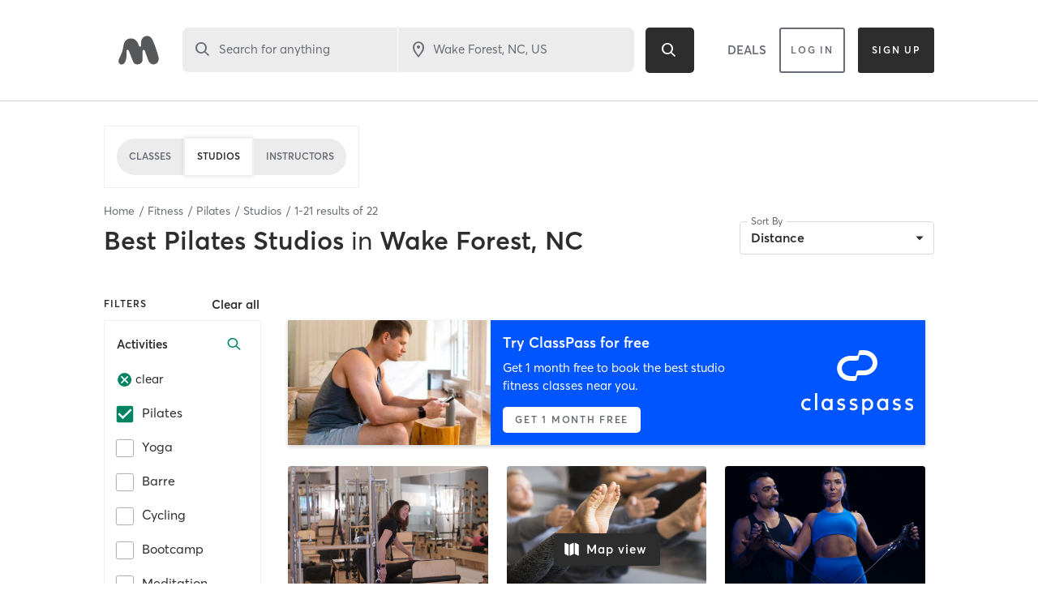

--- FILE ---
content_type: text/html; charset=utf-8
request_url: https://www.google.com/recaptcha/api2/anchor?ar=1&k=6Le95awUAAAAAIXSP9TcpPEng7Y6GdSkt7n46bAR&co=aHR0cHM6Ly93d3cubWluZGJvZHlvbmxpbmUuY29tOjQ0Mw..&hl=en&type=image&v=N67nZn4AqZkNcbeMu4prBgzg&theme=light&size=invisible&badge=bottomright&anchor-ms=20000&execute-ms=30000&cb=4wlrxvs21iz3
body_size: 49363
content:
<!DOCTYPE HTML><html dir="ltr" lang="en"><head><meta http-equiv="Content-Type" content="text/html; charset=UTF-8">
<meta http-equiv="X-UA-Compatible" content="IE=edge">
<title>reCAPTCHA</title>
<style type="text/css">
/* cyrillic-ext */
@font-face {
  font-family: 'Roboto';
  font-style: normal;
  font-weight: 400;
  font-stretch: 100%;
  src: url(//fonts.gstatic.com/s/roboto/v48/KFO7CnqEu92Fr1ME7kSn66aGLdTylUAMa3GUBHMdazTgWw.woff2) format('woff2');
  unicode-range: U+0460-052F, U+1C80-1C8A, U+20B4, U+2DE0-2DFF, U+A640-A69F, U+FE2E-FE2F;
}
/* cyrillic */
@font-face {
  font-family: 'Roboto';
  font-style: normal;
  font-weight: 400;
  font-stretch: 100%;
  src: url(//fonts.gstatic.com/s/roboto/v48/KFO7CnqEu92Fr1ME7kSn66aGLdTylUAMa3iUBHMdazTgWw.woff2) format('woff2');
  unicode-range: U+0301, U+0400-045F, U+0490-0491, U+04B0-04B1, U+2116;
}
/* greek-ext */
@font-face {
  font-family: 'Roboto';
  font-style: normal;
  font-weight: 400;
  font-stretch: 100%;
  src: url(//fonts.gstatic.com/s/roboto/v48/KFO7CnqEu92Fr1ME7kSn66aGLdTylUAMa3CUBHMdazTgWw.woff2) format('woff2');
  unicode-range: U+1F00-1FFF;
}
/* greek */
@font-face {
  font-family: 'Roboto';
  font-style: normal;
  font-weight: 400;
  font-stretch: 100%;
  src: url(//fonts.gstatic.com/s/roboto/v48/KFO7CnqEu92Fr1ME7kSn66aGLdTylUAMa3-UBHMdazTgWw.woff2) format('woff2');
  unicode-range: U+0370-0377, U+037A-037F, U+0384-038A, U+038C, U+038E-03A1, U+03A3-03FF;
}
/* math */
@font-face {
  font-family: 'Roboto';
  font-style: normal;
  font-weight: 400;
  font-stretch: 100%;
  src: url(//fonts.gstatic.com/s/roboto/v48/KFO7CnqEu92Fr1ME7kSn66aGLdTylUAMawCUBHMdazTgWw.woff2) format('woff2');
  unicode-range: U+0302-0303, U+0305, U+0307-0308, U+0310, U+0312, U+0315, U+031A, U+0326-0327, U+032C, U+032F-0330, U+0332-0333, U+0338, U+033A, U+0346, U+034D, U+0391-03A1, U+03A3-03A9, U+03B1-03C9, U+03D1, U+03D5-03D6, U+03F0-03F1, U+03F4-03F5, U+2016-2017, U+2034-2038, U+203C, U+2040, U+2043, U+2047, U+2050, U+2057, U+205F, U+2070-2071, U+2074-208E, U+2090-209C, U+20D0-20DC, U+20E1, U+20E5-20EF, U+2100-2112, U+2114-2115, U+2117-2121, U+2123-214F, U+2190, U+2192, U+2194-21AE, U+21B0-21E5, U+21F1-21F2, U+21F4-2211, U+2213-2214, U+2216-22FF, U+2308-230B, U+2310, U+2319, U+231C-2321, U+2336-237A, U+237C, U+2395, U+239B-23B7, U+23D0, U+23DC-23E1, U+2474-2475, U+25AF, U+25B3, U+25B7, U+25BD, U+25C1, U+25CA, U+25CC, U+25FB, U+266D-266F, U+27C0-27FF, U+2900-2AFF, U+2B0E-2B11, U+2B30-2B4C, U+2BFE, U+3030, U+FF5B, U+FF5D, U+1D400-1D7FF, U+1EE00-1EEFF;
}
/* symbols */
@font-face {
  font-family: 'Roboto';
  font-style: normal;
  font-weight: 400;
  font-stretch: 100%;
  src: url(//fonts.gstatic.com/s/roboto/v48/KFO7CnqEu92Fr1ME7kSn66aGLdTylUAMaxKUBHMdazTgWw.woff2) format('woff2');
  unicode-range: U+0001-000C, U+000E-001F, U+007F-009F, U+20DD-20E0, U+20E2-20E4, U+2150-218F, U+2190, U+2192, U+2194-2199, U+21AF, U+21E6-21F0, U+21F3, U+2218-2219, U+2299, U+22C4-22C6, U+2300-243F, U+2440-244A, U+2460-24FF, U+25A0-27BF, U+2800-28FF, U+2921-2922, U+2981, U+29BF, U+29EB, U+2B00-2BFF, U+4DC0-4DFF, U+FFF9-FFFB, U+10140-1018E, U+10190-1019C, U+101A0, U+101D0-101FD, U+102E0-102FB, U+10E60-10E7E, U+1D2C0-1D2D3, U+1D2E0-1D37F, U+1F000-1F0FF, U+1F100-1F1AD, U+1F1E6-1F1FF, U+1F30D-1F30F, U+1F315, U+1F31C, U+1F31E, U+1F320-1F32C, U+1F336, U+1F378, U+1F37D, U+1F382, U+1F393-1F39F, U+1F3A7-1F3A8, U+1F3AC-1F3AF, U+1F3C2, U+1F3C4-1F3C6, U+1F3CA-1F3CE, U+1F3D4-1F3E0, U+1F3ED, U+1F3F1-1F3F3, U+1F3F5-1F3F7, U+1F408, U+1F415, U+1F41F, U+1F426, U+1F43F, U+1F441-1F442, U+1F444, U+1F446-1F449, U+1F44C-1F44E, U+1F453, U+1F46A, U+1F47D, U+1F4A3, U+1F4B0, U+1F4B3, U+1F4B9, U+1F4BB, U+1F4BF, U+1F4C8-1F4CB, U+1F4D6, U+1F4DA, U+1F4DF, U+1F4E3-1F4E6, U+1F4EA-1F4ED, U+1F4F7, U+1F4F9-1F4FB, U+1F4FD-1F4FE, U+1F503, U+1F507-1F50B, U+1F50D, U+1F512-1F513, U+1F53E-1F54A, U+1F54F-1F5FA, U+1F610, U+1F650-1F67F, U+1F687, U+1F68D, U+1F691, U+1F694, U+1F698, U+1F6AD, U+1F6B2, U+1F6B9-1F6BA, U+1F6BC, U+1F6C6-1F6CF, U+1F6D3-1F6D7, U+1F6E0-1F6EA, U+1F6F0-1F6F3, U+1F6F7-1F6FC, U+1F700-1F7FF, U+1F800-1F80B, U+1F810-1F847, U+1F850-1F859, U+1F860-1F887, U+1F890-1F8AD, U+1F8B0-1F8BB, U+1F8C0-1F8C1, U+1F900-1F90B, U+1F93B, U+1F946, U+1F984, U+1F996, U+1F9E9, U+1FA00-1FA6F, U+1FA70-1FA7C, U+1FA80-1FA89, U+1FA8F-1FAC6, U+1FACE-1FADC, U+1FADF-1FAE9, U+1FAF0-1FAF8, U+1FB00-1FBFF;
}
/* vietnamese */
@font-face {
  font-family: 'Roboto';
  font-style: normal;
  font-weight: 400;
  font-stretch: 100%;
  src: url(//fonts.gstatic.com/s/roboto/v48/KFO7CnqEu92Fr1ME7kSn66aGLdTylUAMa3OUBHMdazTgWw.woff2) format('woff2');
  unicode-range: U+0102-0103, U+0110-0111, U+0128-0129, U+0168-0169, U+01A0-01A1, U+01AF-01B0, U+0300-0301, U+0303-0304, U+0308-0309, U+0323, U+0329, U+1EA0-1EF9, U+20AB;
}
/* latin-ext */
@font-face {
  font-family: 'Roboto';
  font-style: normal;
  font-weight: 400;
  font-stretch: 100%;
  src: url(//fonts.gstatic.com/s/roboto/v48/KFO7CnqEu92Fr1ME7kSn66aGLdTylUAMa3KUBHMdazTgWw.woff2) format('woff2');
  unicode-range: U+0100-02BA, U+02BD-02C5, U+02C7-02CC, U+02CE-02D7, U+02DD-02FF, U+0304, U+0308, U+0329, U+1D00-1DBF, U+1E00-1E9F, U+1EF2-1EFF, U+2020, U+20A0-20AB, U+20AD-20C0, U+2113, U+2C60-2C7F, U+A720-A7FF;
}
/* latin */
@font-face {
  font-family: 'Roboto';
  font-style: normal;
  font-weight: 400;
  font-stretch: 100%;
  src: url(//fonts.gstatic.com/s/roboto/v48/KFO7CnqEu92Fr1ME7kSn66aGLdTylUAMa3yUBHMdazQ.woff2) format('woff2');
  unicode-range: U+0000-00FF, U+0131, U+0152-0153, U+02BB-02BC, U+02C6, U+02DA, U+02DC, U+0304, U+0308, U+0329, U+2000-206F, U+20AC, U+2122, U+2191, U+2193, U+2212, U+2215, U+FEFF, U+FFFD;
}
/* cyrillic-ext */
@font-face {
  font-family: 'Roboto';
  font-style: normal;
  font-weight: 500;
  font-stretch: 100%;
  src: url(//fonts.gstatic.com/s/roboto/v48/KFO7CnqEu92Fr1ME7kSn66aGLdTylUAMa3GUBHMdazTgWw.woff2) format('woff2');
  unicode-range: U+0460-052F, U+1C80-1C8A, U+20B4, U+2DE0-2DFF, U+A640-A69F, U+FE2E-FE2F;
}
/* cyrillic */
@font-face {
  font-family: 'Roboto';
  font-style: normal;
  font-weight: 500;
  font-stretch: 100%;
  src: url(//fonts.gstatic.com/s/roboto/v48/KFO7CnqEu92Fr1ME7kSn66aGLdTylUAMa3iUBHMdazTgWw.woff2) format('woff2');
  unicode-range: U+0301, U+0400-045F, U+0490-0491, U+04B0-04B1, U+2116;
}
/* greek-ext */
@font-face {
  font-family: 'Roboto';
  font-style: normal;
  font-weight: 500;
  font-stretch: 100%;
  src: url(//fonts.gstatic.com/s/roboto/v48/KFO7CnqEu92Fr1ME7kSn66aGLdTylUAMa3CUBHMdazTgWw.woff2) format('woff2');
  unicode-range: U+1F00-1FFF;
}
/* greek */
@font-face {
  font-family: 'Roboto';
  font-style: normal;
  font-weight: 500;
  font-stretch: 100%;
  src: url(//fonts.gstatic.com/s/roboto/v48/KFO7CnqEu92Fr1ME7kSn66aGLdTylUAMa3-UBHMdazTgWw.woff2) format('woff2');
  unicode-range: U+0370-0377, U+037A-037F, U+0384-038A, U+038C, U+038E-03A1, U+03A3-03FF;
}
/* math */
@font-face {
  font-family: 'Roboto';
  font-style: normal;
  font-weight: 500;
  font-stretch: 100%;
  src: url(//fonts.gstatic.com/s/roboto/v48/KFO7CnqEu92Fr1ME7kSn66aGLdTylUAMawCUBHMdazTgWw.woff2) format('woff2');
  unicode-range: U+0302-0303, U+0305, U+0307-0308, U+0310, U+0312, U+0315, U+031A, U+0326-0327, U+032C, U+032F-0330, U+0332-0333, U+0338, U+033A, U+0346, U+034D, U+0391-03A1, U+03A3-03A9, U+03B1-03C9, U+03D1, U+03D5-03D6, U+03F0-03F1, U+03F4-03F5, U+2016-2017, U+2034-2038, U+203C, U+2040, U+2043, U+2047, U+2050, U+2057, U+205F, U+2070-2071, U+2074-208E, U+2090-209C, U+20D0-20DC, U+20E1, U+20E5-20EF, U+2100-2112, U+2114-2115, U+2117-2121, U+2123-214F, U+2190, U+2192, U+2194-21AE, U+21B0-21E5, U+21F1-21F2, U+21F4-2211, U+2213-2214, U+2216-22FF, U+2308-230B, U+2310, U+2319, U+231C-2321, U+2336-237A, U+237C, U+2395, U+239B-23B7, U+23D0, U+23DC-23E1, U+2474-2475, U+25AF, U+25B3, U+25B7, U+25BD, U+25C1, U+25CA, U+25CC, U+25FB, U+266D-266F, U+27C0-27FF, U+2900-2AFF, U+2B0E-2B11, U+2B30-2B4C, U+2BFE, U+3030, U+FF5B, U+FF5D, U+1D400-1D7FF, U+1EE00-1EEFF;
}
/* symbols */
@font-face {
  font-family: 'Roboto';
  font-style: normal;
  font-weight: 500;
  font-stretch: 100%;
  src: url(//fonts.gstatic.com/s/roboto/v48/KFO7CnqEu92Fr1ME7kSn66aGLdTylUAMaxKUBHMdazTgWw.woff2) format('woff2');
  unicode-range: U+0001-000C, U+000E-001F, U+007F-009F, U+20DD-20E0, U+20E2-20E4, U+2150-218F, U+2190, U+2192, U+2194-2199, U+21AF, U+21E6-21F0, U+21F3, U+2218-2219, U+2299, U+22C4-22C6, U+2300-243F, U+2440-244A, U+2460-24FF, U+25A0-27BF, U+2800-28FF, U+2921-2922, U+2981, U+29BF, U+29EB, U+2B00-2BFF, U+4DC0-4DFF, U+FFF9-FFFB, U+10140-1018E, U+10190-1019C, U+101A0, U+101D0-101FD, U+102E0-102FB, U+10E60-10E7E, U+1D2C0-1D2D3, U+1D2E0-1D37F, U+1F000-1F0FF, U+1F100-1F1AD, U+1F1E6-1F1FF, U+1F30D-1F30F, U+1F315, U+1F31C, U+1F31E, U+1F320-1F32C, U+1F336, U+1F378, U+1F37D, U+1F382, U+1F393-1F39F, U+1F3A7-1F3A8, U+1F3AC-1F3AF, U+1F3C2, U+1F3C4-1F3C6, U+1F3CA-1F3CE, U+1F3D4-1F3E0, U+1F3ED, U+1F3F1-1F3F3, U+1F3F5-1F3F7, U+1F408, U+1F415, U+1F41F, U+1F426, U+1F43F, U+1F441-1F442, U+1F444, U+1F446-1F449, U+1F44C-1F44E, U+1F453, U+1F46A, U+1F47D, U+1F4A3, U+1F4B0, U+1F4B3, U+1F4B9, U+1F4BB, U+1F4BF, U+1F4C8-1F4CB, U+1F4D6, U+1F4DA, U+1F4DF, U+1F4E3-1F4E6, U+1F4EA-1F4ED, U+1F4F7, U+1F4F9-1F4FB, U+1F4FD-1F4FE, U+1F503, U+1F507-1F50B, U+1F50D, U+1F512-1F513, U+1F53E-1F54A, U+1F54F-1F5FA, U+1F610, U+1F650-1F67F, U+1F687, U+1F68D, U+1F691, U+1F694, U+1F698, U+1F6AD, U+1F6B2, U+1F6B9-1F6BA, U+1F6BC, U+1F6C6-1F6CF, U+1F6D3-1F6D7, U+1F6E0-1F6EA, U+1F6F0-1F6F3, U+1F6F7-1F6FC, U+1F700-1F7FF, U+1F800-1F80B, U+1F810-1F847, U+1F850-1F859, U+1F860-1F887, U+1F890-1F8AD, U+1F8B0-1F8BB, U+1F8C0-1F8C1, U+1F900-1F90B, U+1F93B, U+1F946, U+1F984, U+1F996, U+1F9E9, U+1FA00-1FA6F, U+1FA70-1FA7C, U+1FA80-1FA89, U+1FA8F-1FAC6, U+1FACE-1FADC, U+1FADF-1FAE9, U+1FAF0-1FAF8, U+1FB00-1FBFF;
}
/* vietnamese */
@font-face {
  font-family: 'Roboto';
  font-style: normal;
  font-weight: 500;
  font-stretch: 100%;
  src: url(//fonts.gstatic.com/s/roboto/v48/KFO7CnqEu92Fr1ME7kSn66aGLdTylUAMa3OUBHMdazTgWw.woff2) format('woff2');
  unicode-range: U+0102-0103, U+0110-0111, U+0128-0129, U+0168-0169, U+01A0-01A1, U+01AF-01B0, U+0300-0301, U+0303-0304, U+0308-0309, U+0323, U+0329, U+1EA0-1EF9, U+20AB;
}
/* latin-ext */
@font-face {
  font-family: 'Roboto';
  font-style: normal;
  font-weight: 500;
  font-stretch: 100%;
  src: url(//fonts.gstatic.com/s/roboto/v48/KFO7CnqEu92Fr1ME7kSn66aGLdTylUAMa3KUBHMdazTgWw.woff2) format('woff2');
  unicode-range: U+0100-02BA, U+02BD-02C5, U+02C7-02CC, U+02CE-02D7, U+02DD-02FF, U+0304, U+0308, U+0329, U+1D00-1DBF, U+1E00-1E9F, U+1EF2-1EFF, U+2020, U+20A0-20AB, U+20AD-20C0, U+2113, U+2C60-2C7F, U+A720-A7FF;
}
/* latin */
@font-face {
  font-family: 'Roboto';
  font-style: normal;
  font-weight: 500;
  font-stretch: 100%;
  src: url(//fonts.gstatic.com/s/roboto/v48/KFO7CnqEu92Fr1ME7kSn66aGLdTylUAMa3yUBHMdazQ.woff2) format('woff2');
  unicode-range: U+0000-00FF, U+0131, U+0152-0153, U+02BB-02BC, U+02C6, U+02DA, U+02DC, U+0304, U+0308, U+0329, U+2000-206F, U+20AC, U+2122, U+2191, U+2193, U+2212, U+2215, U+FEFF, U+FFFD;
}
/* cyrillic-ext */
@font-face {
  font-family: 'Roboto';
  font-style: normal;
  font-weight: 900;
  font-stretch: 100%;
  src: url(//fonts.gstatic.com/s/roboto/v48/KFO7CnqEu92Fr1ME7kSn66aGLdTylUAMa3GUBHMdazTgWw.woff2) format('woff2');
  unicode-range: U+0460-052F, U+1C80-1C8A, U+20B4, U+2DE0-2DFF, U+A640-A69F, U+FE2E-FE2F;
}
/* cyrillic */
@font-face {
  font-family: 'Roboto';
  font-style: normal;
  font-weight: 900;
  font-stretch: 100%;
  src: url(//fonts.gstatic.com/s/roboto/v48/KFO7CnqEu92Fr1ME7kSn66aGLdTylUAMa3iUBHMdazTgWw.woff2) format('woff2');
  unicode-range: U+0301, U+0400-045F, U+0490-0491, U+04B0-04B1, U+2116;
}
/* greek-ext */
@font-face {
  font-family: 'Roboto';
  font-style: normal;
  font-weight: 900;
  font-stretch: 100%;
  src: url(//fonts.gstatic.com/s/roboto/v48/KFO7CnqEu92Fr1ME7kSn66aGLdTylUAMa3CUBHMdazTgWw.woff2) format('woff2');
  unicode-range: U+1F00-1FFF;
}
/* greek */
@font-face {
  font-family: 'Roboto';
  font-style: normal;
  font-weight: 900;
  font-stretch: 100%;
  src: url(//fonts.gstatic.com/s/roboto/v48/KFO7CnqEu92Fr1ME7kSn66aGLdTylUAMa3-UBHMdazTgWw.woff2) format('woff2');
  unicode-range: U+0370-0377, U+037A-037F, U+0384-038A, U+038C, U+038E-03A1, U+03A3-03FF;
}
/* math */
@font-face {
  font-family: 'Roboto';
  font-style: normal;
  font-weight: 900;
  font-stretch: 100%;
  src: url(//fonts.gstatic.com/s/roboto/v48/KFO7CnqEu92Fr1ME7kSn66aGLdTylUAMawCUBHMdazTgWw.woff2) format('woff2');
  unicode-range: U+0302-0303, U+0305, U+0307-0308, U+0310, U+0312, U+0315, U+031A, U+0326-0327, U+032C, U+032F-0330, U+0332-0333, U+0338, U+033A, U+0346, U+034D, U+0391-03A1, U+03A3-03A9, U+03B1-03C9, U+03D1, U+03D5-03D6, U+03F0-03F1, U+03F4-03F5, U+2016-2017, U+2034-2038, U+203C, U+2040, U+2043, U+2047, U+2050, U+2057, U+205F, U+2070-2071, U+2074-208E, U+2090-209C, U+20D0-20DC, U+20E1, U+20E5-20EF, U+2100-2112, U+2114-2115, U+2117-2121, U+2123-214F, U+2190, U+2192, U+2194-21AE, U+21B0-21E5, U+21F1-21F2, U+21F4-2211, U+2213-2214, U+2216-22FF, U+2308-230B, U+2310, U+2319, U+231C-2321, U+2336-237A, U+237C, U+2395, U+239B-23B7, U+23D0, U+23DC-23E1, U+2474-2475, U+25AF, U+25B3, U+25B7, U+25BD, U+25C1, U+25CA, U+25CC, U+25FB, U+266D-266F, U+27C0-27FF, U+2900-2AFF, U+2B0E-2B11, U+2B30-2B4C, U+2BFE, U+3030, U+FF5B, U+FF5D, U+1D400-1D7FF, U+1EE00-1EEFF;
}
/* symbols */
@font-face {
  font-family: 'Roboto';
  font-style: normal;
  font-weight: 900;
  font-stretch: 100%;
  src: url(//fonts.gstatic.com/s/roboto/v48/KFO7CnqEu92Fr1ME7kSn66aGLdTylUAMaxKUBHMdazTgWw.woff2) format('woff2');
  unicode-range: U+0001-000C, U+000E-001F, U+007F-009F, U+20DD-20E0, U+20E2-20E4, U+2150-218F, U+2190, U+2192, U+2194-2199, U+21AF, U+21E6-21F0, U+21F3, U+2218-2219, U+2299, U+22C4-22C6, U+2300-243F, U+2440-244A, U+2460-24FF, U+25A0-27BF, U+2800-28FF, U+2921-2922, U+2981, U+29BF, U+29EB, U+2B00-2BFF, U+4DC0-4DFF, U+FFF9-FFFB, U+10140-1018E, U+10190-1019C, U+101A0, U+101D0-101FD, U+102E0-102FB, U+10E60-10E7E, U+1D2C0-1D2D3, U+1D2E0-1D37F, U+1F000-1F0FF, U+1F100-1F1AD, U+1F1E6-1F1FF, U+1F30D-1F30F, U+1F315, U+1F31C, U+1F31E, U+1F320-1F32C, U+1F336, U+1F378, U+1F37D, U+1F382, U+1F393-1F39F, U+1F3A7-1F3A8, U+1F3AC-1F3AF, U+1F3C2, U+1F3C4-1F3C6, U+1F3CA-1F3CE, U+1F3D4-1F3E0, U+1F3ED, U+1F3F1-1F3F3, U+1F3F5-1F3F7, U+1F408, U+1F415, U+1F41F, U+1F426, U+1F43F, U+1F441-1F442, U+1F444, U+1F446-1F449, U+1F44C-1F44E, U+1F453, U+1F46A, U+1F47D, U+1F4A3, U+1F4B0, U+1F4B3, U+1F4B9, U+1F4BB, U+1F4BF, U+1F4C8-1F4CB, U+1F4D6, U+1F4DA, U+1F4DF, U+1F4E3-1F4E6, U+1F4EA-1F4ED, U+1F4F7, U+1F4F9-1F4FB, U+1F4FD-1F4FE, U+1F503, U+1F507-1F50B, U+1F50D, U+1F512-1F513, U+1F53E-1F54A, U+1F54F-1F5FA, U+1F610, U+1F650-1F67F, U+1F687, U+1F68D, U+1F691, U+1F694, U+1F698, U+1F6AD, U+1F6B2, U+1F6B9-1F6BA, U+1F6BC, U+1F6C6-1F6CF, U+1F6D3-1F6D7, U+1F6E0-1F6EA, U+1F6F0-1F6F3, U+1F6F7-1F6FC, U+1F700-1F7FF, U+1F800-1F80B, U+1F810-1F847, U+1F850-1F859, U+1F860-1F887, U+1F890-1F8AD, U+1F8B0-1F8BB, U+1F8C0-1F8C1, U+1F900-1F90B, U+1F93B, U+1F946, U+1F984, U+1F996, U+1F9E9, U+1FA00-1FA6F, U+1FA70-1FA7C, U+1FA80-1FA89, U+1FA8F-1FAC6, U+1FACE-1FADC, U+1FADF-1FAE9, U+1FAF0-1FAF8, U+1FB00-1FBFF;
}
/* vietnamese */
@font-face {
  font-family: 'Roboto';
  font-style: normal;
  font-weight: 900;
  font-stretch: 100%;
  src: url(//fonts.gstatic.com/s/roboto/v48/KFO7CnqEu92Fr1ME7kSn66aGLdTylUAMa3OUBHMdazTgWw.woff2) format('woff2');
  unicode-range: U+0102-0103, U+0110-0111, U+0128-0129, U+0168-0169, U+01A0-01A1, U+01AF-01B0, U+0300-0301, U+0303-0304, U+0308-0309, U+0323, U+0329, U+1EA0-1EF9, U+20AB;
}
/* latin-ext */
@font-face {
  font-family: 'Roboto';
  font-style: normal;
  font-weight: 900;
  font-stretch: 100%;
  src: url(//fonts.gstatic.com/s/roboto/v48/KFO7CnqEu92Fr1ME7kSn66aGLdTylUAMa3KUBHMdazTgWw.woff2) format('woff2');
  unicode-range: U+0100-02BA, U+02BD-02C5, U+02C7-02CC, U+02CE-02D7, U+02DD-02FF, U+0304, U+0308, U+0329, U+1D00-1DBF, U+1E00-1E9F, U+1EF2-1EFF, U+2020, U+20A0-20AB, U+20AD-20C0, U+2113, U+2C60-2C7F, U+A720-A7FF;
}
/* latin */
@font-face {
  font-family: 'Roboto';
  font-style: normal;
  font-weight: 900;
  font-stretch: 100%;
  src: url(//fonts.gstatic.com/s/roboto/v48/KFO7CnqEu92Fr1ME7kSn66aGLdTylUAMa3yUBHMdazQ.woff2) format('woff2');
  unicode-range: U+0000-00FF, U+0131, U+0152-0153, U+02BB-02BC, U+02C6, U+02DA, U+02DC, U+0304, U+0308, U+0329, U+2000-206F, U+20AC, U+2122, U+2191, U+2193, U+2212, U+2215, U+FEFF, U+FFFD;
}

</style>
<link rel="stylesheet" type="text/css" href="https://www.gstatic.com/recaptcha/releases/N67nZn4AqZkNcbeMu4prBgzg/styles__ltr.css">
<script nonce="TrBvR_YBvm-YRecbma9deA" type="text/javascript">window['__recaptcha_api'] = 'https://www.google.com/recaptcha/api2/';</script>
<script type="text/javascript" src="https://www.gstatic.com/recaptcha/releases/N67nZn4AqZkNcbeMu4prBgzg/recaptcha__en.js" nonce="TrBvR_YBvm-YRecbma9deA">
      
    </script></head>
<body><div id="rc-anchor-alert" class="rc-anchor-alert"></div>
<input type="hidden" id="recaptcha-token" value="[base64]">
<script type="text/javascript" nonce="TrBvR_YBvm-YRecbma9deA">
      recaptcha.anchor.Main.init("[\x22ainput\x22,[\x22bgdata\x22,\x22\x22,\[base64]/[base64]/MjU1Ong/[base64]/[base64]/[base64]/[base64]/[base64]/[base64]/[base64]/[base64]/[base64]/[base64]/[base64]/[base64]/[base64]/[base64]/[base64]\\u003d\x22,\[base64]\\u003d\\u003d\x22,\x22N8KLwr0kw7Uowpk5BsKVcjkVwpvDmMKxw6bCqlHDvMKbwoI6w5g0SX0Kwp4vNGV6RMKBwpHDohDCpMO4McONwpx3wqXDtQJKwo7DosKQwpJ+E8OITcKIwoZzw4DDscKWGcKsHAgew4Alwr/Ch8OlDsOgwofCicKfwqHCmwY+KMKGw4g/fzpnwpvCiQ3DtgPChcKnWGDCgDrCncKsCileXzQfcMK4w4ZhwrV1KBPDsVBFw5XChitOwrDCthPDvsOTdw5RwpoaeWYmw4xXQMKVfsKiw4t2AsOBIDrCv1tALBHDtMOaEcK8dEQPQDnDocOPO3/Co2LCgULDpngtwrPDicOxdMO9w6rDgcOhw4/DtFQuw6XCtzbDsA3CgR1zw78Zw6zDrMO+wrPDq8OLRcKKw6TDk8OvwqzDv1J1eAnCu8K6WsOVwo9PemZpw4J3F0TDhsOGw6jDlsO2HUTCkDfDnHDClsOdwpoYQBDDnMOVw7xqw53Dk04tLsK9w6ExLwPDol5Qwq/Cs8OIK8KSRcKjw4YBQ8ONw4XDt8O0w4V4csKfw73DtRhoc8KXwqDCmmPCsMKQWUx0Z8OREsK+w4t7OsKZwpojeXoiw7sSwoc7w4/CtRbDrMKXOV04woUsw6IfwogTw41FNsKiS8K+RcO6wrQ+w5oAwo3DpG94wqZrw7nCkBvCnDYiRAtuw79nLsKFwprCgMO6wp7DmsK6w7U3wr9Ww5J+w7I5w5LCgGTCtsKKJsKPTWlvfsKUwpZvfsOmMgp/WMOSYSXCmwwEwq5QUMKtIV7CoSfCpsKqAcOvw6vDpmbDuh/[base64]/HsOAwpDDosKMwoDCvnDDgMOXDcKHw4PDsMKpb8K+G8K2w6VaKXMWw67CikHCq8O5Q1bDnXfCj349w77DgC1BE8K/wozCo1/Cow5rw4oRwrPCh2nCqQLDhWDDvMKOBsOIw49RfsOOKUjDtMOtw5XDrHgoBsOQworDmWLCjn19KcKHYkfDgMKJfAjCvSzDiMKFK8O6wqRzHz3CuzLCjipLw6/DuEXDmMOdwqwQHxZbWgxlAh4DOMOkw4spW2jDl8OFw5jDmMOTw6LDnk/[base64]/GHAYwrJMTsKLfsO+FiF+aMOuGxLDtGnDvjcPJCJwecOpw4zCjWdmw5oWBhgIw71SbG3CiSfCvMKXSXFUTMO+XcO/wr8XwoDCgsKERkNcw4TCrHxWwrk/fMOXJzwWUCQcRcKGw4/[base64]/CrHtxU8OYAsKSL8KYw58awqkpdsOJw4/CvMOKeAXCgsK9w7zDhMK3w49vwpsRYWU9wp3Dik0rEcK5e8K/UsODw5dRDAnCvE5kL0x1wp3CpsKuw5lqVsONBBdkeSg2Q8OjVS4QC8O2SsOYKGRYa8K7w4fCrsOawrzCgMKtQU7DtsK5wrTCoi07w55fwp/CjjXDkXjCj8OKwpTColQjDWIVwrcPJjTDjibCnWVOCElNPsOrfMKpwqPDpWQkEy7Cg8K2w6zCnijDtsK7w5/ClQZmw75bdsOmKAF2TsKCfsOgw4PCjhXCpHh2K3fCt8KvA0FjbgNCw67DhsOQFsOJw44Zw4cMGHdgIMKGSMK3w5HDvsKHOMKuwo4aworDvQXCuMOHwo3DlQMew6FHwrjDrMK5K3NREsOCOMKTfsORwowlw7YuMxTDp3Y/D8KKwoE3wpjCsyvColLCrRnCssOOwo7Cn8OnIzcObMOpw77Cs8K0w6HCn8O6c3vCrnLCgsO6XsKFwoJnwoHDh8KcwrNWwrIOWzsZwq/CocOhDMOJw7NrwozDlFnCqBTCu8K4wrXDrcOBW8Klwr0pwq7CqsO0wpc+wr3DmXXDuVLDkjEewrLCuULCihRUC8KFYMOzw7ZDw7PDs8OKdsKQI3NRWMOMw4rDuMOFw5DDn8Kiw7zCrsOEAMKsShTCpUjDpsOTwrzClcOqw7zCssKlNcO4w7svWE9/C3XDjMOBG8Olwp5Qw5wuw4vDksK0w6k8wpnDq8KwfsO/w7NDw4AWE8OTcxDCiWDCs0dlw5LCucKBKi3Co0E3G0jCo8K4R8O5wrFqw4HDjMO9ACp4HsOrE2NXYMO7e3LDmCJFw7zCgUJEwqXCuTfCnC8dwpchwqXDl8OpwqXCrCEYdcOQb8KdQzN7dx/DuDzCocKBwrHDoDtDw4LDrcKZJ8K5G8Ojd8K+wpPCrk7DmMOgw4FHw7xFwrzCmB7CjQwdLsOow5TCn8KGwqcETMOfworCj8KuKR/DpzPDpQLDtHU3WmLDqcOmw5J3DG7DpVVdCXIPwqVTw5/Cnz1ka8OOw4J0VsKtTgABw4UUdMKnw6sowqF2FUB4YMOZwpVhVmzDmsK9FMKUw4k/J8ONwoUoXlDDikHCvzzDrSzDs3VOw6AJacOPwpNhw7J2cgHCv8KIEMKWw43CjF/DjglUw4nDhlbDv2jCnMOzw4vClRQTIGvDp8Oew6Bcw5FyUcOAG1HDocKIw7XDrkAUBF3ChsO/w45rT1TCv8O9w7puw4zDg8KNZ0RiGMOgw5crw6/DvsKhKcKbwqbCnMK8w6Z9dlhDwrfClwfCpMKWwpXCosKkFsOOwoDCmApew7jCgFMYwpjCs3UZwq4Dw5zDrnw4wqoPw4LCgMKcdDHDs3DCtS7CsBgBw7zDjGvDliLDqGHCl8Ouw4vCvnoVLMKYwpHDlFRRwqDCmDPCnA/DjcKadcKDbFHCjcOSw6XDtEPDgxwwwr1+wrvDrMOoKMKeAcOMacKRw6tuw5Nkw54cwqAhwp/DilXDh8O+w7bCtsKtw4DDmcOcw7hkHwHDmlNaw7Y7F8OWwoRjWcOeUzxRw6YOwpxtwoLDsnvDgy7Dh17Dv3ImdihIH8KIUDvCm8K4woR/JcOUGcOuw7/CsX/[base64]/DtFrDqWxGGU5JwrfDgzXDtkbCoMOmHAnDkMOtPkbCuMKEbTgODilTD3R4MnTCoW5nwo9Ow7ITS8OyAsKZwqzDlEtKbMOqGW7CtcKVw5DCq8O1wrDCgsOuw5/[base64]/[base64]/w6wiGMK0C8OTw5k9w65dw7nCr8OPwrsDwrrCr8Kbwo3DjsKBEcOvwrtQR1lWFcK8UCDDvXrCvRjClMKNVWpywq4mw7tQw4DCoQxpw5PClsKewrALIMOrwpHDqjglw4dgEx/Dk34vwoAVSyNyAzDCvyBYCkNLw5IXw7BIw7zChcKnw7fDuETCnjdsw4/CrmVTXTHCmcOXbzwww59BagnCksO5w5HDokfChsKAwpYhw4rDtsOsT8KSw5ktwpDDvMOaGcOoUsKNwp7Drj/[base64]/[base64]/Dj0cgFxLDlMKpwp1Ewq4ITMKtw4NDWH7CuyFawpl9wq7DmAfDoAkPw7rDsHHCnB/CpsOow6kiFRg7w64nFcKuZMKbw4/Chl/DuTnCrj/DnMOcw53DhcKIWsKzFMO9w45vwo9cPXhUZcKUMsKEwp5MeXhaHG4/asKTPV1qcy/DtMKBwq0qwooeVC/Cv8OCZsKJIsKfw4jDk8KADBJgw4DCnyl4w45jEcKNbcKJwqvChVXCicOET8KewpRCSCHDvcO/w6Zhw5Ydw6DCg8KIcMK3a3RwQcKjw4rCscO8wrdDd8Oww7jCicKLal4DRcKXw75fwpQ7csODw7o+w40odcOUw5wfwqtaDMOtwo0aw7HDnijDu3TCqMKJw5dEwqHDnT/CiXF0C8Opw7p2wo7DtsOow4PCg2LDqMKyw6J6TDPCtsOvw4HCrHTDusORwqvDoD/[base64]/CtXLDsVtmwrk+w5DCpl7Cu8Oew6swHiUBKcOFw43DiVRqwoLCkMKGUErDocO5EcKQwqo7wonDrkYlTThsNh7Cn15WUcO2wpUWwrV9woZSw7LDrMOgw4dpCFgUG8Kow4tBaMK0L8ObU0XDvE9bw4jCm2PCmcK+akHCosOUw5/[base64]/[base64]/DpRlMP8O/wo3DucKcw4nDqcOuw47DqcKGw6DCoMKbw49qw6VtDcKRZ8Kaw5RBw4PCswN1GHcVJ8OYMjIyRcK2MDzDhQR+EnswwprCg8OGw4XCs8K5SsOZf8OGWVpAwo9Ww6rCn04aRMKdT3HDqnTCpMKCKXfCqcKgf8ORYC9NKcOjBcOyIXXDthk+wqg3wq1+dsOyw4fDgsK/wprChcKSw5Qlwqs5w4LCg0/[base64]/DgsOmPCxuCjBGw75MWcOsw55efy/DpsOJwrnCjVghMcKEHsKtw4N4w45nD8KwLWDDjXNMd8KXwol8w4w5H3V2wpJPZ3nCo2/DgsODw6oQCsO4LRrDvMOsw7XDoCfCq8Kgw7DDtsKqVsOXG2XCksO9w5DCnBEmXUXDtDPDnzHCpsOlU3UoAsOKPMKGa2giAGwyw5YbOjzCvzQsDyJofMO1czvDisOlwp/DjQIhIsOrFRzCmxLDssKLA1ECwoYvBiLChUATwqjCjx7DksOTfgvCk8Kewpk0BMOZPcOQWl/CnzshwqTDiiDCoMK/w5HDiMKNEnxMwpl+w5szE8K8A8KiwoXCvnwdw7PDtSlIw53DmF/Cm1c8w4wxW8OLY8KcwokSABXDnhoZDsK7XnPCisKgw59awotCw7B9wqDDp8K/[base64]/Cn8Oewo/ClEjDswF5VgnDocO9fsOIw4w8HcOdw5/[base64]/[base64]/DhMODYsK/wogowqfDkjLDqSFWJh1QKnfDssOGE1TCuMKdLcKSN0dLMcOZw4pHRMKsw4Vtw5HCp0zCq8KxbGHCniPCtXbCr8Kow79basKTwofDn8OHLMO4w7nDr8OUw69wwp/Dt8K7OhZpw4LDkkJFQx/[base64]/[base64]/[base64]/DvMOTXTbDvxVbw7AENcOQBmfDpkbCj2ZIGcO/[base64]/[base64]/wo8OwqVZw5fCrz8dw5E3wp4mP0hIwo7CtnIUFMOOw7xRw5wjw7pRWsO8w5bDg8KPwoAyecOOJk3DjXTDm8ORwpnDimfCp0/Dq8Kew4bCvCfDjnzDi0HDjsKfwprCicOtLcKMwqklYsK9U8OhG8K5PMKMw55Lw5Q9w6LCl8K8wqRgTcKlwrjDvzozXMKLw6F8w5Mnw4c4w7lvTsOTNcO1HcKtKBI9SxR9eX3DkT/[base64]/DgMKbwp7DkVbClQklwrM7esK5w7/[base64]/[base64]/woQaKcO6fSILw5ohLg5bw51JwqAVOsKDD8KUw79pTQXDknjCiTEhwpDDkcK1wrsRd8Kvw5XDigjCq3bCpXlEEsKww7jCvwDCj8OpP8KCLsK/[base64]/wrFHwp7Ck8KrwqR7w4sIwrMGw4HDrn9uw7kqwoIWw6scfsKRV8KMaMKbw6c8A8O6wp56SsO9wqU1woNVwrw8w7/CgMOoO8O6w6DCpxYXw6RewoQbWQgnwrvDvcOpw6XCowLCi8O0ZMKew6FmdMOHwqp1AD/CjMOqwpXDuRHClMKENsKvw5HDpRvCiMK9wroTwpbDkj9IZCAjSMOtwo0zwrfCtsKBVsOCwrPCosK/wpvCqcOLLwR+P8KSLcK/cxpaUE/CsXFrwp4XckrDhMKOL8OGbcKWwqcEwrjCnz5/w53DkMKndsOgd13DqsKjw6JwSTrDj8KqGnAkwrEIVcKcw7I1wp7DnCXClgvChDvDpcOoOcOdw6HDoD7Ds8KgwrTClE1dasOFPsKNwpvDt3PDm8KdP8KVw7fChsKXGHtmw4/CryLDiUnDgG5AAMOZKkRba8KwwobDuMKgZ1rCjjrDuBLDs8Kgw5V8wrcWXcOQw6fDkcO0w4Ajw4RPLcOTJGg9wrYhVmrDnMOLDcOgwoTCmHwVQSTDjirCscKnwoXDoMKUwqfDiB99w5XDgxXCocOSw5wqw73CoS1CecK7MsKXwrrDv8OxMFDCkHF/wpfCosOKwowCw4rClVzDp8KVciQwFwkZVjUzVsKiwpLCkGBMdMOdw6ktRMK0SkrCo8OowqDChsOXwpxVAWZ7UykTdwY3XsOww759OiHCisKCVsOww5tKeBPChVPCjgPCmsK0w5DDg3JJYX0Lw7FcLSzDswVmwrwkA8K2w4nCg0HDpsO8w6hOwp/Ct8KqE8KnYEXDk8O1w5jDncOifMO1w7PCucKFw7MKwrYWwrduwovCj8KNwooAwq/Dt8Odw4vCuSpCEMOteMOlYjHDkHEXw4XCi1IQw4XDpgFVwp8hw4bCv1zDgXpWI8KMwqhjGsOAXcOiGsKUw6txw7jCvTzCmcOrKhcyLSPDoG/CixoxwppIecOoFkB8bsOuwpXCimUawooxwrrDjgl+wqfDkWQMVCXCsMOvw54SccOQw6fChcOgw68MdlXDqzwjGVFeHMKjLTBBd2DDscOKDDorQnwNwobCq8O5wr3Du8OVamMFOcKjwpM/w4Ymw4nDj8O+HBfDuUMuZ8OfGhzCq8KdPDrCpMOKBsKdw45Lw5jDugLDmF3CuyPCilfCsWzDkMKUYTQiw4xcw64rEMKyXcKVNB1FZwvCvzjCkiTDrHTCvzXDosKzwrdpwpXCmMOiOn7DrhrCv8K+HXfCsGLDucKgw78eMcKFWm0Vw53Ckk3DkRzDv8KAWMO8wo/DlQkZTFPDgTTDrVTCpQA3ShvCtcOowo8Rw6nDvsKXVwvCmREDNS7DpsK+wpnDtGbDvcOcWyvDqMOWRlBfw4UIw77Dr8KcY2jCscOycTMxXcKoERbDmF/DisOoEUTCsmhpPMOVwpvCrsKCWMO0wpHCqipFwpJUwpdUTjzCrsO4cMKYwqkNY0NGHGg5CMOaXC4ZdCXDoxtxEhxTwqHCnxbClsK5w7zDncOmw5AuZhvCksKSwps9aTnCkMOzYRl4wqwqZkJrEcOvw67DmcKiw7N3w6kKbSzDhV5/PMKswrBDacKOwqccwqJfQMKSwqILPRkCw5dLRMKawpNDwr/CpMK6ImjDkMKkRTl0w68twr5xWS3CosONM1zDrFhIFTESTgIKwq5nRSPDliXDucKpFBVpCsOuDcKPwrVyQQnDk3rCqX0rw6sLVyHCgsONwpbCvQHDu8OuIsOQw6EISTN7b07DkmJ4w6LDr8OPBD/[base64]/[base64]/XlZQJj4Uw7VDAFXCq8O5acOkwqbCrw3DvMOjLsO1fHMnwqHDoMKeajckwpIQWcK5w4HCgSXDlsKraSTCqcKNw7LDjsOiw5p6wrjCicOZT0whw4HCiUTCvB/[base64]/Y8OXw6bDpMOmFMOCdwopWHIAQgvCkcO6Y8KpFsOyw7YZa8OzN8O+ZMKIMMKKwoTCuQbDjht8XQ3CkcKcTxzDr8OHw7nDk8OxcivDuMO3XjMYBwzCvS50w7XCg8O1U8OKQsOTw63DtV/Cm2BEwrvDhsK6OwzDjnIIeBLCtWoVLhFpWCfCtDUPwo4+wpZbKwhdwqtrPsKtJcKJLMOPwqrCmsKuwrnDuT7CojJjw5sLw607DALCg07CixQzDMOGw7gwHF/CvMOSI8KQd8KIB8KeC8Ojw6HDryrCsnXDklVxBcKEbMOdLcKhw7opADt4wqlZWRMRY8K7eW0KPsKgI3E5w5zDnjEEYTIIHsOwwp0WUHvDvcOJFMOjw6vDgQMYNMOJw6x9LsKmZxUJwr8IY2nDo8KJWMK5w6/[base64]/Cv23Di8K/JMO+w6NSZsKCSsOOw5bCu8O4wpsoa8OWwrzDoC3ChsK6woLDlsOzZEU3NFzDpGzDoQ4rIMKLBCfDtcK1w607MAYlwrfDuMK1XRbDp39Aw7vCkzoWK8KBKMOew55Zw5UKSgdJwo/CihbDmcKTLFBXW19dfVLCtsOhRSDDlDLCgGY3RMO3w5PCuMKpCBJJwrARwoTDsTYidG3CsQpEwpp7wq9CW049LsKuwqfCvcKyw4Nzw6HCtMKhKTnCp8OVwppawrrCnmHCnMOJLhnChcKUw4tQw6A5wrXCs8KvwrI2w47CrV/DiMOawpFzHATCtMKXT3fDmVIfYFrCqsOWOMK+AMONw4h5CMK6w7Z0SUdcOXzDsF51GB5/[base64]/CvcKtH8KgE8OWXWXDpkbDp8KWw5bDkFwUwp8Fw5TDpsOrwpV4wqjCmsKJWsKqR8KuPsKAEWDDnkElwr7DsnhXSCTCosOuZWFBG8KbL8Ktw6lKQ3DDisK/[base64]/BSnDh8Kdw5nCo8OXwr7DtcKPGMKEJgx3D10+wpJjU8KcNTrDj8K3wq8Tw63CokYRwq/CocKdwpfCqh3DgsK6w77DocOpw6FFwol6MMKewp/DkcKnH8KxL8O4wp/DpsO/En/CjR7DlFnCnMOlw6dNBGdmK8O5wrk5DMKtwq3DlMOkRy7Dp8O3D8OXwrjCmMKoScKGFSsYQQ7CssOoZ8KHe11xw73Dgzo/[base64]/Cm8OJwp59esK4wqrDl8OqScOGT8KfwpLCtsK5wp3DhhpKw5vCicKHasKWX8KOXcKiI23CvTfDrsOQOcOiHTQlwqphwqzCjEvDsDM9LcKeLUrDm3gAwqIULUjDtCbCt1PCjGHDrMOgw7/DhMOnwojCryHDki3DosOmwoFhFsOrw7c2w6/[base64]/DiMK3wqfDtUMKwrzDkBovWsO9CsK9R8OQC8ObLTUofsOQw4zDjsOlwozCkcKGQy5JacKFcH1Rw6DDgcKvwqjCoMKtBsOQNjxXTSpzcmFUbsOBS8KkwoTCncKRwqAOw7/CnsOYw7ZTSMORasOzUMOSw7sDw4LCrMOKwqbDqMO/wrsfZlbCvFbDhsOsV3jDpMKIw6/[base64]/DncKBB8KsTMOoAjkWw5Rbw7jDpGYuwpnDr31NQMORfUjClMKzGsOYaydTKMOewoQLw78Ew5XDozDDpxNOw5w/TWDCoMOfwozDtsOywogvNS8mw6VIwrDDu8OLw5IHwpM4woLCqEU+w4hCw5dew5kSw6Vsw4bCiMKaNmbDon9ewpZfXBghwqvChsOUIsKUBnvDusKtfsKHwqPDtsOnA8KSw4zCrMOAwrNow50qMMKCw4U1wpUjGE59YXQtIMK1Zx7Do8KZcsK/[base64]/Ds8OqeMK1ZFVzcW1tw6hVT8KPwoHDpHx7AcOZwphpw5J/CTbCqVpHU0w4HynCgCtKIBTDmCnDkXhNw53Dt0t3wovCk8KcDyBowpjCosKww7xQw6pjw6N1aMO5wq7CgDfDgB3ChEZHw6bDt1vDisK/[base64]/CpRrCv3d8XsKZdwZwYgptwo9KV8KPw7EZUsO8Zko4KU7DqibDl8KPLxvDrxE1OcOodkXDjMKeG2zDiMO/[base64]/Dui/CnUsLZ2MlHBVww41UNcKST8K+w457fFvCvcO3w5jCkhDCmMOcEjZlB2rDksKVwqw8w4IcwrLCs3ltR8KeKcK7SCrCqisYw5XDoMOswoA6wqJldMOQwox2w4s5wpQ2TMK/w5PDtcKpGsO/LmfCizBBwrTCnT7DoMKTw6w1EcKBw6fCmQw5GmnDmR5jH2DDiX93w7fCncOcw5VpRmhIKsOrw53DpcOkKsOuw4sQwrx1ecK2wqFQEMKbC0IIJG9Awq/CgMORwrfCtsOjMQUKwpUOeMKsQgTCoWzCvcK0wrAEGHwnw4hnw7R5DMOsM8Ojw5R7eW87QR7CosOvb8OCUMKtEMOLw50/wpIKwpvDi8K6w7YLAkXCncKIwo4yInfDrcO9w6/[base64]/DpADCrMKyHg3CsXDCpcK0VRnDt8OFfsOdw5DCj8OvwrcfwoFbUXPDuMK8HyMewovCtgvCsgLCmFUtCBJQwrbCpm4yMULDm0jDj8OfchhUw5NWFCE7dMK7fcOjAFjCol/Dk8O1w6wBwqd1bFJSw4U6w77ClgfCr0c2HMOEY109wp9mTMKsHMOBw6fCmBtNwoNPw6jCo2LDgm/CrMOMN1jDsAXCqW1Bw4Y4QiPDosK0wp0LGsOIwqDDj3rCnnjCujNJAsOvQsOrf8OzJnpwAyRQw6B3wrzCtVE0IcOVw6zDpsOqwrdNT8OoP8OUw6Uww7NhBsKbwr/CmijDtBrCq8O8SDTCrMOXOcK8wqvDrEISA3fDlnbCuMKJw6UnPcOfK8Kzw6xKwoYLNlzCtcOjYsKKDgEFw5/DgggZw6EhVzvCmh5Fwrlkwq1ewoQ4YiXDnzHCp8KlwqHCmsOEw6HCrBrDn8Ouwotgw45Yw44NUcK9ZMOCTcKaa2fCrMOtw5TDqw3CksO4wqYAw4HDtSzDq8KIw7/DqsOOwr7Dh8OBdsKed8OEV3d3wppIw7EpDVnCvUHCjWrCosOkwoYDYsO1ZFA/wqchLMORNg8Cw73Cp8KOw5HCnsKRwoAsQ8O9wpzDogfDlcOIZ8OrMxfCnMOWdmfCmcKpw49hwr7CjMO6wp0JMR7CkcK/TT0Ww6/CkhYcw4/DkwFCcnA+w5NiwrNEYsOXC2rCnmfDgcOkwqTCswBIwqfDtsKOw4bCpcOkScO6V0rCrMKQwpbCu8Omw5ZywpXCqAkkb2Fdw5/Dn8K8Bld+GsO6w7FJJxrDs8O1IB3Cj04Swq9vwrhlw58RFQc2w6rDp8K+SBjDmRI+wqrCsxJqc8Kfw7bCncOww69iw4RsVcOCKX3DpzrDjBMUM8KDwrEhw7fDmGxMwrBpQcKFw4bCp8KAJA/DjlFGwr3Cmkk3wrBDLnPDvCbCkcKmwoTCnUfChCzClgZmbsKUwqzCuMKlwqnCqBEuw4DDqMOyc3rCncOaw57DscO/[base64]/ScOuTsOhBDHDksKoRRdGwpMHI8OuWlbCp2BkwqBgw7cdwqgFXSjCtWvClVfDl3zDqXjDnsOMFShKczcSwprDrXoWwqDCkMOFw5Abwp/CoMOPYEclw4J1wroVUMKzPHbCrGXDs8KHSHpgJnTDosKXfyDCsFpZw6MCw7gHDF4tek7DpcK9WFPDqcKhbcK1aMKmwqAIdcOdDHJAwpLDqS/Djio4w5MpGwhOw71OwrzDglLCihMCExZ9w7fDvsOQw6Rlwp5lOcKKw6Z8wpnCi8OOwqjDgQrDucOYwrfCiUwMFmHCssOEw7JccsOwwr91w6zCpglRw6tTbwpKHsO+wpgIwqTCuMKYw41AccKAKcOPbMKuPG9HwpAJw53CicO8w7TCrGLCmUNmREU3w5/[base64]/HjHDnQh6wqF6woJfwpk0w7d/O8KJEB3DqMOZw4zCvMK7aD9iwpFobB5yw5rDpkHCvHkQQMORKnzDqm3Di8KPwpPDtAAOw4/CpcKSw64qYcOhwpjDgBzCnGzDqTYFwoDDmEDDjHc7I8OkIcK7wo/Dmw7DgCXCnsK4wq88w5lgBMO5w7wDw7U4fcKTwqYSLcOZVEZ6LcOTKcOefS1pw4oRwp7Cg8Oiwqllwq3ChGvDqgFsUhHCixzDlcK5w6UjwqnDuRDCkxkdwrXCqsKFw5DClw0uwo/Dp2PCtsK9RsKNw5LDg8KAwrrDu00twqFGwpPCq8KsHMKHwr7DsQcPDABfY8KbwoMRbQcvwqpbRMORw4HDosOwPyXDnsOGHMK2YMKeFWU3wpfCpcKeKnDClcKhB27CvMOtTMK6wop/[base64]/CqALCocOqCcKdMU8jXMKRwrMUw6U4ZcO2U8OxHCnDq8OEb2g1wobCvGNPKsO5w4zCi8O1w6DDksKzw7h/woUVw7p/wrhkw4DCmn9pwopXERzCrcO0csO1wrFrw6nDtCRew5pbw4HDnFLDqTbCo8Klwo9GAsK1I8KPMiPChsK3bcKRw5Flw4DCtTtLw6kCdX/DuiMnw5oGLjB7a33Ct8KZwoTDr8Oyfgxlw4fCo1YxVsOrHRNHw4prwojCn0vCoELDoUnCgcO3wopUw4ZQwrzClsOZbMO+QRDCs8KOwrkHw7pow7cLw6VSw6ohwp9AwoYCJERVw4kLHC82Vz/Ch0gew7fDtcKZw5vCssKedsOaEsK0w4N8woJ/[base64]/Dkzd9w6rDjk/Dh8KUw5rDgGERUsKaVU4QNMOaXcOhwoXDpsOEw4gyw4rCusO2Wm/DsVIBwqzCmXFfXcKSwoccwoLCkSDCpXRoaCUbw7jDmsOmw7tzwqUCw7HDqsKxPArDrMKhw74VwrY2CsOxQg7CqsObwoPCqcOzwobDmGQQw5XDkRh6wpANXADCg8OFMWpsBjk0FcKZTMK4NGh9NcKSw5HDoGRewp0nEmfDlWtAw4LDsn3Cn8KoAxs/w5XClmV0wpnCmwcBQWTDmTPCkjDCp8O1wpfDj8OJaiDDixnDusO/AjF+w7jCjGl5wpg9VcKLBsOvQ0phwoFZXsKADHMbwoYLwoPDpcKJFcO6WyXClRDDk3/DtXLDucOuwrXDo8OXwpF4G8OFCnJHIntWHyHCtmzCgyPCuUfDjnImAcK/EsKxwoXCgBDCvFHDocKlaCbDkMKDcsONwrfDhMKeVsK6McKKw4RBYxktw5LDn1zCtcK1w7bDjzPCuSbDiC5cwrHCvsO0woAndcK0w6fClRvDr8ORFiTDt8OfwqcMR2BXA8OqYH5Ow4R9WsOQwrbCusK2C8KNw7XDpMK3wrbDgTBqwqY0wpA7w7bDucKnSk/Dh0HCm8KCOjZNw540w5R0EcOnU0MIwobCgsOow5QRCygOWsOub8KzesKbTiQow5Rqw5B1S8KqX8OJIcOHf8O1w6BLw5/DscKfw5PDsSslFsOxw4wGw6bCjMK+wqodwqBXdGFmS8OBw5IQw65ZZyzDrl7DkMOqLSzDusOGwqzCkzHDhTIITzYAIGrCr0fCrMKFYB5SwqrDq8KDKFMiG8OIHVINwqtQw5d/[base64]/wqd0A8OSGcOiwqPDkWgWwpLDhMKBCcK/wqs2In8JwrxVw5vClcOuwp3Dqh7Cl8OAThnCn8OOwqnDohk3w5QDw65JXMKqwoBRw6XDuVksYywcwoTCg0nDoXc4wq9zwpbCsMOAVsK8wpcKw6hxfMOuw7tCw6A2w5jDlGDCusKmw6dzCg1+w5wyNznDr3PDollzdwBBw5ZNG2RYwrNkfcKlUMOQw7TDmm/[base64]/Cp0kMKMKtTsONwr7CnMKiwpfDqV/[base64]/DuErDuMKybsOHw50+wrc9w7vCu8ONw5psRiPCrD9efAFTwpbDvcKbUMONwrLCg3lXw68rGD7DsMOWX8O5LcKORcKIw5jCtlkIw5fDvcK7w61VwpDCthrCtcK2WMKlw71LwpnDiA/DgEYIYhDCkcOSw55BTULCoW7Di8KlJBnDujwlDj7DqX/DvsOOw4MKbz1dPsOow4bCpExTwq3Cj8Kgw5krwr9Qw7kKwq8cN8Kowq7CmMO7w6IoCCAwVsKeVCLCl8KeIsKjw7oIw6Imw491e20KwrjCj8OKw5/DiXYrw4Jwwrskw6EywrnCtVzChSjDs8OVfwPCgcKTW3PCksO1KGPDlsKRdVVKJmpewq7CohU+wpl6w6J0w5crw4ZmVzXCskACMsOpw4fCpsKSecKnUk3Dj3UrwqQQwrLCucKvTVZdw5XCncKLP2/DhMKkw6nCojDDgMKFwoMrbcKUw4xlYwnDnMKswrPChRLChCrDn8OoAWjCgsOcAFnDocK9w7sCwp7CggtHwpDCqnjDlDXDn8KAw7TDlzEkw7nCusODwq/DjFnDocKgwrjDisKKR8KOHyUtNsO9WWB/OHgbw6Bgwp/[base64]/DusKFwqDDgw5GJsOeUMK9GCzCoTnCsT4JBSPDl094K8OUVwzDuMOgwpxRFV3ClWXDjjHCu8OzAcOYYsKEw4TDv8O2woApFUhtw6zCvMOrK8KmHj4Ewo8/w4XDj1c2w6HCh8OMwpDDp8OYwrIyKwI0P8OLfcOvwovChcKxUEjDj8KOw4UkLMKrwr1gw5sfw7jCtMORDsKWKVJpdMKgYjXCksKSAEpXwok7woNEecOvQcKlQU9UwqRCw4jDiMODRA/[base64]/[base64]/[base64]/w5JTwqbCmgtZX8O0H8OCwp4DwofDt8OTFcKJZT/DgcKYw5LCmcKMwqIxK8Kjw4jDrAoMNcKvwrEAcEZVbMKDwr0VHUlDwr8dwrFhwqvDs8Kvw7ZJw65cw6rChgJ1TsK7w53Cs8Krw4fDjSTDgcKoc2Q/w4UjFsK5w7dfAn7CvWrDpnMtwrXCoibDkHTCo8KaXcOKwpFzwqzCq3nCtWDDg8KMDyjDjsOCdsK0w6bClUpDJ3vCoMO4b3DCqW9/w4nDoMOrdifCh8KcwoQRwqkBN8KCK8KtJnrCoXHCrBkXw4JmTlzCjsKxw7nCssODw77CqMOZw6Bvwo47wp/CtMKXw4LCg8O9wr0Vw5XDnzvDkWhew5/[base64]/DpcKzw6hLw5jCpMOWwqwzw6ADfiklw4wFB8O0TMOGHcKDwoMgw5oSw7PCqVXDgsKSYsKYwqzCpcOXw6l5WkLCsSLCicORwrnDontFaDhrwoRwDcKgw59AUcOYwoVvwqJLf8OhKQdkwr/Dq8OeAMO6w7QNRUHCn0TCqzTCojUtXBHCpivDvMKXZAMgwpJgwq/DmBhrHClceMKcWXrChcOCUMKdwolDa8Kxw5ILw5TCj8KWw70Awo8Lw506IsKDw7VicXTDmAIBwq00w6jDmcOAM05oYsOtD3jDvDbCrVp/LW1Ewrx1w4DDmQDDsibCin9/woXDq2XCgjcdwrdUwrfDiSHDqMKZwrNkVXBGOcKMw6vDvMODwrbDiMOdwpfCgWIrV8O3w6V6wpDDisK6N3hnwo/DimgNW8K3wrjCl8OMIsOZwoA1LcO1LsK2d3Vzw7cZRsOcw6HDqk3CisOjW34jSjwXw5PCuxVxwoLDvB5ae8KbwqNiZsOXw4rDgkvCjcKFw7bDp3J+NAbDtMKnE3nDo29/DWLDgMOlwoHCkMKywo3CkDPCmsKRNjTClMKqwrkNw4PDqWZYw6UBLsKlcMOjwoPDoMK4W25rw6nDggMRcB5FYsKBw6d0bcOEwqXClFXDmDZ4XMOmIzTCpsOawoXDscKewofDpXxaeCQnTTlJA8K7w7dRWX7DiMK7MsKHejzCoBHCozHCpMO/w6vDuRDDtMKGwqbCrcOhFMOPEMOrNkTChFE5d8O8w6nClcKfwqXCmMOYw6drwrMsw4fDscKEG8Kcw5XCsBPCrMKeRQ7DhsOywoFAIAzCusO5CcOxRcOEwqDCh8KbPQ3CuV7DpcKKw4slwrxRw7lCIUt0KjRIwrrCtw3DlzRlQBEUw7k0WSB5AMOOI1Z/w5MHCwoXwq4TVcKeVcKEcCDDsWDDmsKGw4bDt0bCp8O2PAt3EmTCn8KgwqrDrcK7HcOXCsO6w5XChF/DjMKLG3XChsKnPMOywr7Cg8KNQgDCqRbDvnnDlcOPUcOvWMO8W8Okwo8sLMOvwr3CrcKhXW3CvAI+wo/CsHs4w4h8w7PDv8KSw4IpK8OOwrHDiFfDqkLDlMORJ1l4JMKqwoPDqMOFJEVQwpHCi8KDwqU7AcKhwq3CoFBsw4vChBA0worCigcowpgKFcO8wpB5w7dzW8K8bW7CunYefcKBw5nChMKKw4/CisOtw7RhUG/CgcORwq7CmwlhUsOjw4V6ZsOWw55WbsOZw4PDmhJHw6JvwpHDigRGc8Oowo7DrMO7HcKYwp3DicKsQcO6wpbCuS53BHcSbHXClsO9w4I4AsOyUEBPw6TDuTnCoDLDnAIiU8Kbwoo/fMKOw5Iqw6XDl8ObD07DmcO8d3/CsEHCgcOhOsKdwpDCpWxKwpDCicODw4fDr8Kxwr/Cg30uGsO9AXdLw6rCkMKbwqHDqsOEwqrCpsKUwpcPw6JDY8Kew5HCjjtWeVwnwpI+UMK/[base64]/Ck8K8wqRjw4LDuRXDvQHCuBnCrsONw57Ct8OFwoA1wpsCOiZLZnl5w6LDq3nCrDLCqSzCkcKdHB8/[base64]/wqcbwqt5w4rDlsOnwqMAw606w6TDoy/CrBjCrsKmwqjDpzDCk2rDvsKBwpM2wodUwpFEL8OvwpPDqHM3WsKtw4U/csOmCMOSbcK8UTl/[base64]/CkzE2YC1+AcOUak5Swo3DrFk3dsKXw6YnTxvDqiB3wpUJw5BEcBTDgzFxw7nDkMOCw4FSP8KGwpwTaiHDn3dCEEJAwoLDqMKhbFciw4/[base64]/IMKgwq8vGMK1wq/Ci8KoWsKjLjVdw6DCtMOFIwFBBUjCosK5w7DCoj/[base64]/DvXbDosKBwo1ncsOUw5Jkwp8bwofCvsOdw6PDhcKkOcOPKVYXAcKxfGNBRcOkw5zDnDzDiMOewq/CkcKcVRDCrE0GTsOjagDCqMOlP8O4T3PCosOwSMOZCcKMwrbDrAMIw4M0wpjDtsO3wpN0QyHDnMOtw6oeFBZGw5tAO8OVETzDmsO2Sn5Bw43Co1MTFsOYe3bDlcONw7DCiB/DpB4\\u003d\x22],null,[\x22conf\x22,null,\x226Le95awUAAAAAIXSP9TcpPEng7Y6GdSkt7n46bAR\x22,0,null,null,null,1,[21,125,63,73,95,87,41,43,42,83,102,105,109,121],[7059694,104],0,null,null,null,null,0,null,0,null,700,1,null,0,\[base64]/76lBhmnigkZhAoZnOKMAhmv8xEZ\x22,0,0,null,null,1,null,0,0,null,null,null,0],\x22https://www.mindbodyonline.com:443\x22,null,[3,1,1],null,null,null,0,3600,[\x22https://www.google.com/intl/en/policies/privacy/\x22,\x22https://www.google.com/intl/en/policies/terms/\x22],\x22/mIDWGoZAShW2AQJgfWrwzEWWVZWmX4h/cmOtf74dP0\\u003d\x22,0,0,null,1,1769826966415,0,0,[250,116,115],null,[172,40,47,135,54],\x22RC-sk6W67EoSXHVCw\x22,null,null,null,null,null,\x220dAFcWeA5GmPtKDaYe-aIxUmlNfRg8ajm0Yw_SpYppM3aMXkilw1iPquLVuxOhxNcFeWzOyNaREATqHFNgYiu3SrmfL0ADzKzFIg\x22,1769909766422]");
    </script></body></html>

--- FILE ---
content_type: text/javascript; charset=utf-8
request_url: https://app.link/_r?sdk=web2.52.0&branch_key=key_live_afkKjTVeeJSKbzNtDBh4EjlhztivgHcU&callback=branch_callback__0
body_size: 70
content:
/**/ typeof branch_callback__0 === 'function' && branch_callback__0("1545958112729530605");